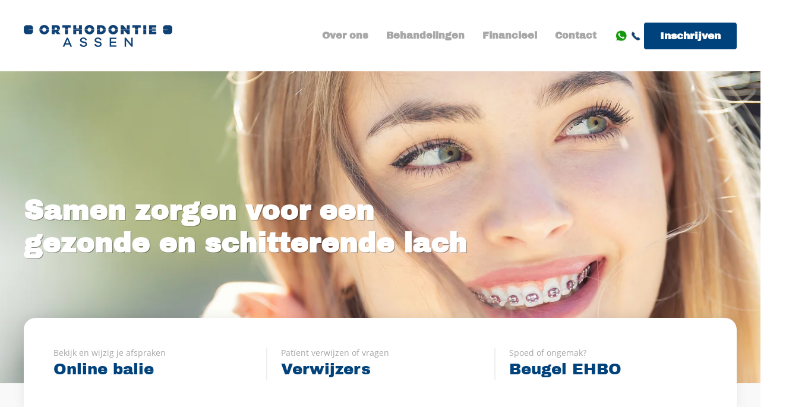

--- FILE ---
content_type: text/html; charset=utf-8
request_url: https://orthodontieassen.nl/
body_size: 5825
content:
<!DOCTYPE html>
<html lang="nl-nl" dir="ltr" vocab="http://schema.org/">
    <head>
        <meta http-equiv="X-UA-Compatible" content="IE=edge">
        <meta name="viewport" content="width=device-width, initial-scale=1">
        <link rel="shortcut icon" href="/images/favicon.png">
        <link rel="apple-touch-icon" href="/images/favicon.png">
        <meta charset="utf-8" />
	<base href="https://orthodontieassen.nl/" />
	<meta name="description" content="Jouw gebit is onze zorg. Wij zorgen graag samen voor jouw gebit. We luisteren naar jouw wensen en adviseren je voor een duurzame lach. Bij onze specialisten ben je in goede handen." />
	<meta name="generator" content="Joomla! - Open Source Content Management" />
	<title>Home - Orthodontie Assen</title>
	<link href="/templates/yootheme/css/theme.9.css?1733135331" rel="stylesheet" />
	<script src="/templates/yootheme/vendor/assets/uikit/dist/js/uikit.min.js?2.3.18"></script>
	<script src="/templates/yootheme/vendor/assets/uikit/dist/js/uikit-icons-juno.min.js?2.3.18"></script>
	<script src="/templates/yootheme/js/theme.js?2.3.18"></script>
	<script>
document.addEventListener('DOMContentLoaded', function() {
            Array.prototype.slice.call(document.querySelectorAll('a span[id^="cloak"]')).forEach(function(span) {
                span.innerText = span.textContent;
            });
        });
	</script>
	<script>var $theme = {};</script>

    </head>
    <body class="">

        
        
        <div class="tm-page">

                        
<div class="tm-header-mobile uk-hidden@m">

<div uk-sticky cls-active="uk-navbar-sticky" sel-target=".uk-navbar-container">

    <div class="uk-navbar-container">
        <nav uk-navbar>

                        <div class="uk-navbar-left">

                                    
<a href="https://orthodontieassen.nl/index.php" class="uk-navbar-item uk-logo">
    <img alt="Orthodontie Assen" src="/templates/yootheme/cache/Orthodontie_Assen_Logo-f54e8f5d.webp" srcset="/templates/yootheme/cache/Orthodontie_Assen_Logo-f54e8f5d.webp 340w, /templates/yootheme/cache/Orthodontie_Assen_Logo-ed870f35.webp 678w, /templates/yootheme/cache/Orthodontie_Assen_Logo-9018a5f1.webp 680w" sizes="(min-width: 340px) 340px" data-width="340" data-height="50"></a>
                                            
<div class="uk-navbar-item" id="module-101">

    
    
<div class="uk-margin-remove-last-child custom" ><img style="height:16px; width:16px;" src="/images/Logo/logo-whatsapp.png" class="uk-img" uk-toggle="target: #whatsapp-id; cls: uk-hidden; animation: uk-animation-slide-left, uk-animation-slide-bottom"></img>
<span class="uk-hidden uk-text-small" id="whatsapp-id"><a href="https://wa.me/31619414102">Whatsappen</a></span>

<span class="pr-fill-icon-primary" uk-icon="icon:receiver; ratio:0.60"  uk-toggle="target: #phone-id; cls: uk-hidden; animation: uk-animation-slide-left, uk-animation-slide-bottom"></span>
<span class="uk-hidden uk-text-small" id="phone-id"><a href="tel:0592316873">0592 31 68 73</a></span></div>

</div>

                                    
                                <a class="uk-navbar-toggle" href="#tm-mobile" uk-toggle="animation: true">
                    <div uk-navbar-toggle-icon></div>
                                    </a>
                
                
            </div>
            
            
            
        </nav>
    </div>

    
                <div class="uk-position-relative tm-header-mobile-slide">
        
        <div id="tm-mobile" class="uk-position-top" hidden>
            <div class="uk-background-default uk-padding uk-text-center">

                
<div class="uk-child-width-1-1" uk-grid>    <div>
<div class="uk-panel" id="module-menu-mobile">

    
    
<ul class="uk-nav uk-nav-primary uk-nav-center">
    
	<li><a href="/index.php/hoe-werkt-het">Over ons</a></li>
	<li><a href="/index.php/behandelingen">Behandelingen</a></li>
	<li><a href="/index.php/financieel">Financieel</a></li>
	<li><a href="/index.php/inschrijven" class="hidden-desktop uk-button uk-button-secondary">Inschrijven</a></li>
	<li><a href="/index.php/contact">Contact</a></li></ul>

</div>
</div></div>

            </div>
        </div>

                </div>
        
    
</div>


</div>


<div class="tm-header uk-visible@m" uk-header>



        <div uk-sticky media="@m" cls-active="uk-navbar-sticky" sel-target=".uk-navbar-container">
    
        <div class="uk-navbar-container">

            <div class="uk-container uk-container-large">
                <nav class="uk-navbar" uk-navbar="{&quot;align&quot;:&quot;left&quot;,&quot;boundary&quot;:&quot;!.uk-navbar-container&quot;}">

                                        <div class="uk-navbar-left">

                                                    
<a href="https://orthodontieassen.nl/index.php" class="uk-navbar-item uk-logo">
    <img alt="Orthodontie Assen" src="/templates/yootheme/cache/Orthodontie_Assen_Logo-333b525a.webp" srcset="/templates/yootheme/cache/Orthodontie_Assen_Logo-333b525a.webp 250w, /templates/yootheme/cache/Orthodontie_Assen_Logo-c7f564fa.webp 499w, /templates/yootheme/cache/Orthodontie_Assen_Logo-e0d37fb1.webp 500w" sizes="(min-width: 250px) 250px" data-width="250" data-height="37"><img class="uk-logo-inverse" alt="Orthodontie Assen" src="/templates/yootheme/cache/Orthodontie_Assen_Logo_Wit-13022f8e.webp" srcset="/templates/yootheme/cache/Orthodontie_Assen_Logo_Wit-13022f8e.webp 250w, /templates/yootheme/cache/Orthodontie_Assen_Logo_Wit-3ffdae58.webp 499w, /templates/yootheme/cache/Orthodontie_Assen_Logo_Wit-18dbb513.webp 500w" sizes="(min-width: 250px) 250px" data-width="250" data-height="37"></a>
                                                    
                        
                    </div>
                    
                    
                                        <div class="uk-navbar-right">

                                                    
<ul class="uk-navbar-nav">
    
	<li><a href="/index.php/hoe-werkt-het">Over ons</a></li>
	<li><a href="/index.php/behandelingen">Behandelingen</a></li>
	<li><a href="/index.php/financieel">Financieel</a></li>
	<li><a href="/index.php/inschrijven" class="hidden-desktop uk-button uk-button-secondary">Inschrijven</a></li>
	<li><a href="/index.php/contact">Contact</a></li></ul>

                        
                        
<div class="uk-navbar-item" id="module-98">

    
    
<div class="uk-margin-remove-last-child custom" ><img style="height:23px; width:23px;" src="/images/Logo/logo-whatsapp.png" class="uk-img" uk-toggle="target: #whatsapp-id; cls: uk-hidden; animation: uk-animation-slide-left, uk-animation-slide-bottom"></img>
<span class="uk-hidden" id="whatsapp-id"><a href="https://wa.me/31619414102">Whatsappen</a></span>

<span class="pr-fill-icon-primary" uk-icon="icon:receiver; ratio:0.85"  uk-toggle="target: #phone-id; cls: uk-hidden; animation: uk-animation-slide-left, uk-animation-slide-bottom"></span>
<span class="uk-hidden" id="phone-id"><a href="tel:0592316873">0592 31 68 73</a></span>

<a href="/index.php/inschrijven"  class="uk-button uk-button-primary">Inschrijven</a>
</div>

</div>


                    </div>
                    
                </nav>
            </div>

        </div>

        </div>
    





</div>
            
            

            
            <div id="system-message-container" data-messages="[]">
</div>

            <!-- Builder #page -->
<div class="uk-position-relative pr-primary-border uk-section-muted uk-section uk-padding-remove-vertical">
    
        
        
        
            
                
                    
                    <div class="tm-grid-expand uk-grid-collapse uk-child-width-1-1 uk-margin-remove-vertical" uk-grid>
<div class="uk-light uk-width-1-1@m">
    
        
            
            
                
<div uk-slideshow="minHeight: 525; maxHeight: 525;" id="page#0-0-0-0" class="uk-margin-remove-vertical uk-text-left">
    <div class="uk-position-relative">
        
            <ul class="uk-slideshow-items">                                <li class="el-item" >
                    

    
        <img class="el-image" alt="Afbeelding van een meisje met een beugel" uk-img="target: !.uk-slideshow-items" uk-cover data-src="/templates/yootheme/cache/bigstock-Beautiful-Young-Blonde-Girl-We-366673174_1-05bffea0.webp" data-srcset="/templates/yootheme/cache/bigstock-Beautiful-Young-Blonde-Girl-We-366673174_1-57862a4e.webp 768w, /index.php?p=theme%2Fimage&amp;src=[base64]%3D%3D&amp;hash=62ba09d5ecbaf297f6863d50b80a91e2&amp;option=com_ajax&amp;style=9&amp;template=yootheme 1024w, /templates/yootheme/cache/bigstock-Beautiful-Young-Blonde-Girl-We-366673174_1-b86c9ac7.webp 1366w, /templates/yootheme/cache/bigstock-Beautiful-Young-Blonde-Girl-We-366673174_1-f5038dc5.webp 1600w, /templates/yootheme/cache/bigstock-Beautiful-Young-Blonde-Girl-We-366673174_1-05bffea0.webp 1920w" data-sizes="(max-aspect-ratio: 1920/525) 366vh" data-width="1920" data-height="525">        
    


<div class="uk-position-cover uk-flex uk-flex-left uk-flex-middle uk-container uk-section">    <div class="el-overlay uk-panel uk-width-2xlarge uk-margin-remove-first-child">
        

<h1 class="el-title uk-h1 uk-margin-small-top uk-margin-remove-bottom">        Samen zorgen voor een gezonde en schitterende lach    </h1>




    </div>
</div>
                </li>
                            </ul>

        
        
        
    </div>

    
</div>

            
        
    
</div>
</div><div class="uk-grid-margin uk-container uk-container-large"><div class="tm-grid-expand uk-child-width-1-1" uk-grid>
<div>
    
        
            
            
                
<div id="page#0-1-0-0" class="uk-margin">
    <div class="uk-child-width-1-1 uk-child-width-1-3@m uk-flex-center uk-flex-middle uk-grid-medium uk-grid-divider uk-grid-match" uk-grid>        <div>
<a class="el-item uk-panel uk-margin-remove-first-child uk-link-toggle uk-display-block" href="https://mijn.beugel.online" uk-scrollspy="target: [uk-scrollspy-class];">
    
        
                    

                <div class="el-meta uk-text-muted uk-margin-top">Bekijk en wijzig je afspraken</div>        
                <h2 class="el-title uk-h4 uk-text-primary uk-margin-remove-top uk-margin-remove-bottom">                        Online balie                    </h2>        
        
    
        
        
        
        
        
        
        
    
</a></div>
        <div>
<a class="el-item uk-panel uk-margin-remove-first-child uk-link-toggle uk-display-block" href="/index.php/2-uncategorised/28-verwijzers" uk-scrollspy="target: [uk-scrollspy-class];">
    
        
                    

                <div class="el-meta uk-text-muted uk-margin-top">Patïent verwijzen of vragen</div>        
                <h2 class="el-title uk-h4 uk-text-primary uk-margin-remove-top uk-margin-remove-bottom">                        Verwijzers                    </h2>        
        
    
        
        
        
        
        
        
        
    
</a></div>
        <div>
<a class="el-item uk-panel uk-margin-remove-first-child uk-link-toggle uk-display-block" href="/index.php/beugel-ehbo" uk-scrollspy="target: [uk-scrollspy-class];">
    
        
                    

                <div class="el-meta uk-text-muted uk-margin-top">Spoed of ongemak?</div>        
                <h2 class="el-title uk-h4 uk-text-primary uk-margin-remove-top uk-margin-remove-bottom">                        Beugel EHBO                    </h2>        
        
    
        
        
        
        
        
        
        
    
</a></div>
        </div>

</div>

            
        
    
</div>
</div></div>
                
            
        
    
</div>

<div class="uk-position-relative uk-section-muted uk-section uk-section-large" uk-scrollspy="target: [uk-scrollspy-class]; cls: uk-animation-fade; delay: false;">
    
        
        
        
            
                                <div class="uk-container uk-container-large">                
                    
                    <div class="tm-grid-expand uk-grid-column-collapse uk-grid-row-large uk-grid-margin-large" uk-grid>
<div class="uk-grid-item-match uk-flex-middle uk-width-2-3@m">
    
        
            
                        <div class="uk-panel uk-width-1-1">            
                
<h1 class="uk-width-2xlarge" id="page#1-0-0-0" uk-scrollspy-class>        Samen werken aan een duurzaam gebit voor jou    </h1><div class="uk-panel uk-text-lead uk-column-1-2@m uk-column-1-1@s uk-margin" uk-scrollspy-class><p>Jouw gebit is onze zorg. Wij zorgen graag samen voor jouw gebit. We luisteren naar jouw wensen en adviseren je voor een duurzame lach. Bij onze specialisten ben je in goede handen. Wij nemen de tijd om kennis te maken en begrijpen dat een beugelbehandeling vragen kan oproepen. We informeren je uitgebreid vooraf zodat je niet voor verrassingen komt te staan.</p></div>
<div class="uk-margin" uk-scrollspy-class>
    
    
        
        
<a class="el-content uk-button uk-button-text" href="/index.php/hoe-werkt-het">
Over ons
</a>


        
    
    
</div>

                        </div>
            
        
    
</div>

<div class="uk-grid-item-match uk-flex-middle uk-width-1-3@m uk-visible@m">
    
        
            
                        <div class="uk-panel uk-width-1-1">            
                
<div class="uk-visible@m uk-margin uk-text-right" uk-parallax="x: 120,0;">
        <img class="el-image" alt data-src="/templates/yootheme/cache/Verstraaten-24-bd790be4.webp" data-srcset="/templates/yootheme/cache/Verstraaten-24-22ddbd00.webp 768w, /templates/yootheme/cache/Verstraaten-24-29eb9836.webp 1024w, /templates/yootheme/cache/Verstraaten-24-bd6abd74.webp 1366w, /templates/yootheme/cache/Verstraaten-24-bd790be4.webp 1434w" data-sizes="(min-width: 1434px) 1434px" data-width="1434" data-height="908" uk-img>    
    
</div>

                        </div>
            
        
    
</div>
</div>
                                </div>
                
            
        
    
</div>

<div class="uk-position-relative uk-section-default uk-section uk-section-large">
    
        
        
        
            
                                <div class="uk-container uk-container-large uk-container-expand-left">                
                    
                    <div class="tm-grid-expand uk-child-width-1-1 uk-grid-margin" uk-grid>
<div>
    
        
            
            
                
<h1 class="uk-text-primary uk-margin-remove-bottom">        Ons team, jouw specialisten    </h1>
<div uk-slider id="page#2-0-0-1" class="uk-margin uk-text-center">
    <div class="uk-position-relative">
                <div class="uk-slider-container">
        
            <ul class="uk-slider-items uk-grid">                                <li class="el-item uk-width-1-2 uk-width-1-3@s uk-width-1-4@m">
<div class="uk-light">
<a class="uk-cover-container uk-transition-toggle uk-display-block uk-link-toggle" tabindex="0" href="/index.php/hoe-werkt-het">
        
            <img class="el-image" alt uk-img="target: !.uk-slider-items" data-src="/templates/yootheme/cache/Jeroen-min-5593a6bb.webp" data-srcset="/templates/yootheme/cache/Jeroen-min-e9d41973.webp 768w, /templates/yootheme/cache/Jeroen-min-5593a6bb.webp 900w" data-sizes="(min-width: 900px) 900px" data-width="900" data-height="1350">            
        
        
        
        
                        <div class="uk-position-bottom-center"><div class="uk-panel uk-padding uk-transition-fade uk-margin-remove-first-child">

<h3 class="el-title uk-margin-top uk-margin-remove-bottom">        Jeroen    </h3>



</div></div>            
        
</a>
</div></li>                                <li class="el-item uk-width-1-2 uk-width-1-3@s uk-width-1-4@m">
<div class="uk-light">
<a class="uk-cover-container uk-transition-toggle uk-display-block uk-link-toggle" tabindex="0" href="/index.php/hoe-werkt-het">
        
            <img class="el-image" alt uk-img="target: !.uk-slider-items" data-src="/templates/yootheme/cache/Heleen-min-7395cef4.webp" data-srcset="/templates/yootheme/cache/Heleen-min-d8fe42ea.webp 768w, /templates/yootheme/cache/Heleen-min-7395cef4.webp 900w" data-sizes="(min-width: 900px) 900px" data-width="900" data-height="1350">            
        
        
        
        
                        <div class="uk-position-bottom-center"><div class="uk-panel uk-padding uk-transition-fade uk-margin-remove-first-child">

<h3 class="el-title uk-margin-top uk-margin-remove-bottom">        Heleen    </h3>



</div></div>            
        
</a>
</div></li>                                <li class="el-item uk-width-1-2 uk-width-1-3@s uk-width-1-4@m">
<div class="uk-light">
<a class="uk-cover-container uk-transition-toggle uk-display-block uk-link-toggle" tabindex="0" href="/index.php/hoe-werkt-het">
        
            <img class="el-image" alt uk-img="target: !.uk-slider-items" data-src="/templates/yootheme/cache/Thea-13b4168e.webp" data-srcset="/templates/yootheme/cache/Thea-630738b5.webp 768w, /templates/yootheme/cache/Thea-13b4168e.webp 900w" data-sizes="(min-width: 900px) 900px" data-width="900" data-height="1350">            
        
        
        
        
                        <div class="uk-position-bottom-center"><div class="uk-panel uk-padding uk-transition-fade uk-margin-remove-first-child">

<h3 class="el-title uk-margin-top uk-margin-remove-bottom">        Thea    </h3>



</div></div>            
        
</a>
</div></li>                                <li class="el-item uk-width-1-2 uk-width-1-3@s uk-width-1-4@m">
<div class="uk-light">
<a class="uk-cover-container uk-transition-toggle uk-display-block uk-link-toggle" tabindex="0" href="/index.php/hoe-werkt-het">
        
            <img class="el-image" alt uk-img="target: !.uk-slider-items" data-src="/templates/yootheme/cache/Michelle-min-aee72be7.webp" data-srcset="/templates/yootheme/cache/Michelle-min-9204d889.webp 768w, /templates/yootheme/cache/Michelle-min-aee72be7.webp 900w" data-sizes="(min-width: 900px) 900px" data-width="900" data-height="1350">            
        
        
        
        
                        <div class="uk-position-bottom-center"><div class="uk-panel uk-padding uk-transition-fade uk-margin-remove-first-child">

<h3 class="el-title uk-margin-top uk-margin-remove-bottom">        Michelle    </h3>



</div></div>            
        
</a>
</div></li>                                <li class="el-item uk-width-1-2 uk-width-1-3@s uk-width-1-4@m">
<div class="uk-light">
<a class="uk-cover-container uk-transition-toggle uk-display-block uk-link-toggle" tabindex="0" href="/index.php/hoe-werkt-het">
        
            <img class="el-image" alt uk-img="target: !.uk-slider-items" data-src="/templates/yootheme/cache/Kim-min-401cab21.webp" data-srcset="/templates/yootheme/cache/Kim-min-17ec9635.webp 768w, /templates/yootheme/cache/Kim-min-401cab21.webp 900w" data-sizes="(min-width: 900px) 900px" data-width="900" data-height="1350">            
        
        
        
        
                        <div class="uk-position-bottom-center"><div class="uk-panel uk-padding uk-transition-fade uk-margin-remove-first-child">

<h3 class="el-title uk-margin-top uk-margin-remove-bottom">        Kim    </h3>



</div></div>            
        
</a>
</div></li>                                <li class="el-item uk-width-1-2 uk-width-1-3@s uk-width-1-4@m">
<div class="uk-light">
<a class="uk-cover-container uk-transition-toggle uk-display-block uk-link-toggle" tabindex="0" href="/index.php/hoe-werkt-het">
        
            <img class="el-image" alt uk-img="target: !.uk-slider-items" data-src="/templates/yootheme/cache/Lamien-2-min-3818824e.webp" data-srcset="/templates/yootheme/cache/Lamien-2-min-874514c5.webp 768w, /templates/yootheme/cache/Lamien-2-min-3818824e.webp 900w" data-sizes="(min-width: 900px) 900px" data-width="900" data-height="1350">            
        
        
        
        
                        <div class="uk-position-bottom-center"><div class="uk-panel uk-padding uk-transition-fade uk-margin-remove-first-child">

<h3 class="el-title uk-margin-top uk-margin-remove-bottom">        Lamien    </h3>



</div></div>            
        
</a>
</div></li>                                <li class="el-item uk-width-1-2 uk-width-1-3@s uk-width-1-4@m">
<div class="uk-light">
<a class="uk-cover-container uk-transition-toggle uk-display-block uk-link-toggle" tabindex="0" href="/index.php/hoe-werkt-het">
        
            <img class="el-image" alt uk-img="target: !.uk-slider-items" data-src="/templates/yootheme/cache/Marleen-min-d6afda38.webp" data-srcset="/templates/yootheme/cache/Marleen-min-8a233f70.webp 768w, /templates/yootheme/cache/Marleen-min-d6afda38.webp 900w" data-sizes="(min-width: 900px) 900px" data-width="900" data-height="1350">            
        
        
        
        
                        <div class="uk-position-bottom-center"><div class="uk-panel uk-padding uk-transition-fade uk-margin-remove-first-child">

<h3 class="el-title uk-margin-top uk-margin-remove-bottom">        Marleen    </h3>



</div></div>            
        
</a>
</div></li>                                <li class="el-item uk-width-1-2 uk-width-1-3@s uk-width-1-4@m">
<div class="uk-light">
<a class="uk-cover-container uk-transition-toggle uk-display-block uk-link-toggle" tabindex="0" href="/index.php/hoe-werkt-het">
        
            <img class="el-image" alt uk-img="target: !.uk-slider-items" data-src="/templates/yootheme/cache/Ellen_K-e5176075.webp" data-srcset="/templates/yootheme/cache/Ellen_K-913ac291.webp 768w, /templates/yootheme/cache/Ellen_K-f23781f8.webp 1024w, /templates/yootheme/cache/Ellen_K-04599a30.webp 1366w, /templates/yootheme/cache/Ellen_K-1b038195.webp 1600w, /templates/yootheme/cache/Ellen_K-6da17ad0.webp 1920w, /templates/yootheme/cache/Ellen_K-e5176075.webp 2210w" data-sizes="(min-width: 2210px) 2210px" data-width="2210" data-height="3315">            
        
        
        
        
                        <div class="uk-position-bottom-center"><div class="uk-panel uk-padding uk-transition-fade uk-margin-remove-first-child">

<h3 class="el-title uk-margin-top uk-margin-remove-bottom">        Ellen    </h3>



</div></div>            
        
</a>
</div></li>                                <li class="el-item uk-width-1-2 uk-width-1-3@s uk-width-1-4@m">
<div class="uk-light">
<a class="uk-cover-container uk-transition-toggle uk-display-block uk-link-toggle" tabindex="0" href="/index.php/hoe-werkt-het">
        
            <img class="el-image" alt uk-img="target: !.uk-slider-items" data-src="/templates/yootheme/cache/Keuze_1-53a83000.webp" data-srcset="/templates/yootheme/cache/Keuze_1-e7eba119.webp 768w, /templates/yootheme/cache/Keuze_1-a2151190.webp 1024w, /templates/yootheme/cache/Keuze_1-547b0a58.webp 1366w, /templates/yootheme/cache/Keuze_1-4b2111fd.webp 1600w, /templates/yootheme/cache/Keuze_1-3d83eab8.webp 1920w, /templates/yootheme/cache/Keuze_1-53a83000.webp 3997w" data-sizes="(min-width: 3997px) 3997px" data-width="3997" data-height="5996">            
        
        
        
        
                        <div class="uk-position-bottom-center"><div class="uk-panel uk-padding uk-transition-fade uk-margin-remove-first-child">

<h3 class="el-title uk-margin-top uk-margin-remove-bottom">        Stien    </h3>



</div></div>            
        
</a>
</div></li>                                <li class="el-item uk-width-1-2 uk-width-1-3@s uk-width-1-4@m">
<div class="uk-light">
<a class="uk-cover-container uk-transition-toggle uk-display-block uk-link-toggle" tabindex="0" href="/index.php/hoe-werkt-het">
        
            <img class="el-image" alt uk-img="target: !.uk-slider-items" data-src="/templates/yootheme/cache/Sonny-5fe8c836.webp" data-srcset="/templates/yootheme/cache/Sonny-af3f981e.webp 768w, /templates/yootheme/cache/Sonny-5fe8c836.webp 900w" data-sizes="(min-width: 900px) 900px" data-width="900" data-height="1350">            
        
        
        
        
                        <div class="uk-position-bottom-center"><div class="uk-panel uk-padding uk-transition-fade uk-margin-remove-first-child">

<h3 class="el-title uk-margin-top uk-margin-remove-bottom">        Sonny    </h3>



</div></div>            
        
</a>
</div></li>                                <li class="el-item uk-width-1-2 uk-width-1-3@s uk-width-1-4@m">
<div class="uk-light">
<a class="uk-cover-container uk-transition-toggle uk-display-block uk-link-toggle" tabindex="0" href="/index.php/hoe-werkt-het">
        
            <img class="el-image" alt uk-img="target: !.uk-slider-items" data-src="/templates/yootheme/cache/Marloes_K-87875699.webp" data-srcset="/templates/yootheme/cache/Marloes_K-b0a8ea39.webp 768w, /templates/yootheme/cache/Marloes_K-00cb3d1d.webp 1024w, /templates/yootheme/cache/Marloes_K-50a67b83.webp 1366w, /templates/yootheme/cache/Marloes_K-e8a739b7.webp 1600w, /templates/yootheme/cache/Marloes_K-cd3626ae.webp 1920w, /templates/yootheme/cache/Marloes_K-87875699.webp 2347w" data-sizes="(min-width: 2347px) 2347px" data-width="2347" data-height="3527">            
        
        
        
        
                        <div class="uk-position-bottom-center"><div class="uk-panel uk-padding uk-transition-fade uk-margin-remove-first-child">

<h3 class="el-title uk-margin-top uk-margin-remove-bottom">        Marloes    </h3>



</div></div>            
        
</a>
</div></li>                                <li class="el-item uk-width-1-2 uk-width-1-3@s uk-width-1-4@m">
<div class="uk-light">
<div class="uk-cover-container uk-transition-toggle" tabindex="0">
        
            <img class="el-image" alt="Ellen" uk-img="target: !.uk-slider-items" data-src="/templates/yootheme/cache/Ellen_4-c05ff13f.webp" data-srcset="/templates/yootheme/cache/Ellen_4-c8c8514d.webp 768w, /templates/yootheme/cache/Ellen_4-7f7b071c.webp 1024w, /templates/yootheme/cache/Ellen_4-89151cd4.webp 1366w, /templates/yootheme/cache/Ellen_4-964f0771.webp 1600w, /templates/yootheme/cache/Ellen_4-e0edfc34.webp 1920w, /templates/yootheme/cache/Ellen_4-c05ff13f.webp 3635w" data-sizes="(min-width: 3635px) 3635px" data-width="3635" data-height="5453">            
        
        
        
        
</div>
</div></li>                            </ul>

                </div>
        
                
<div class="uk-visible@s" uk-toggle="cls: uk-dark uk-light; mode: media; media: @xl">    <a class="el-slidenav uk-slidenav-large uk-position-medium uk-position-center-left-out" href="#" uk-slidenav-previous uk-slider-item="previous" uk-toggle="cls: uk-position-center-left-out uk-position-center-left; mode: media; media: @xl"></a>    <a class="el-slidenav uk-slidenav-large uk-position-medium uk-position-center-right-out" href="#" uk-slidenav-next uk-slider-item="next" uk-toggle="cls: uk-position-center-right-out uk-position-center-right; mode: media; media: @xl"></a></div>
        
    </div>

    
</div>

            
        
    
</div>
</div>
                                </div>
                
            
        
    
</div>

<div id="page#3" class="uk-position-relative uk-z-index uk-section-default uk-section uk-padding-remove-top" uk-scrollspy="target: [uk-scrollspy-class]; cls: uk-animation-fade; delay: false;" uk-height-viewport="expand: true;">
    
        
        
        
            
                                <div class="uk-container uk-container-expand-left">                
                    
                    <div class="tm-grid-expand uk-grid-collapse uk-margin-remove-vertical" uk-grid>
<div class="uk-grid-item-match uk-width-2-3@m uk-visible@m">
        <div class="uk-tile-default uk-tile uk-padding-remove uk-flex uk-flex-middle">    
        
            
                        <div class="uk-panel uk-width-1-1">            
                
<div class="uk-visible@m uk-margin" uk-scrollspy-class>
        <img class="el-image" alt data-src="/templates/yootheme/cache/Verstraaten-11-d7ddb81e.webp" data-srcset="/templates/yootheme/cache/Verstraaten-11-b6b1ca45.webp 768w, /templates/yootheme/cache/Verstraaten-11-d7ddb81e.webp 900w, /templates/yootheme/cache/Verstraaten-11-58d0403d.webp 1024w, /templates/yootheme/cache/Verstraaten-11-9fbe04e9.webp 1366w, /templates/yootheme/cache/Verstraaten-11-86e6d8db.webp 1600w, /templates/yootheme/cache/Verstraaten-11-af35a020.webp 1800w" data-sizes="(min-width: 900px) 900px" data-width="900" data-height="600" uk-img>    
    
</div>

                        </div>
            
        
        </div>
    
</div>

<div class="uk-grid-item-match uk-flex-middle uk-width-1-3@m">
    
        
            
                        <div class="uk-panel uk-width-1-1">            
                
<div class="uk-card uk-card-secondary uk-card-body uk-margin-remove-first-child uk-margin-large uk-width-large@m uk-margin-auto-left uk-text-left" id="page#3-0-1-0" uk-parallax="x: 0,70; media: @l;">
    
        
                    

        
                <h3 class="el-title uk-h1 uk-margin-top uk-margin-remove-bottom">                        Uitgebreide oriëntatie                    </h3>        
        
    
                        
        
                <div class="el-content uk-panel uk-margin-top"><p>Wil je meer weten en verder verdiepen in alle elementen die komen kijken bij een behandeling? Kijk dan eens op de website van Stichting SBO. Hier vind je meer tips, filmpjes en antwoorden op je vragen. </p></div>        
        
                <div class="uk-margin-top"><a href="https://www.beugel.nl/" target="_blank" class="el-link uk-button uk-button-text uk-button-large">Meer weten</a></div>        
        
        
    
</div>
                        </div>
            
        
    
</div>
</div>
                                </div>
                
            
        
    
</div>

<div class="uk-section-secondary uk-section uk-section-large">
    
        
        
        
            
                                <div class="uk-container">                
                    
                    <div class="tm-grid-expand uk-grid-column-large uk-grid-margin" uk-grid>
<div class="uk-grid-item-match uk-flex-middle uk-light uk-width-1-2@m">
    
        
            
                        <div class="uk-panel uk-width-1-1">            
                
<h3 class="uk-h1 uk-light uk-margin-medium">        Behandelwijze    </h3><div class="uk-panel uk-text-large uk-margin"><p>Wil je meer weten over onze diverse mogelijkheden, behandelingen &amp; het team? Kijk dan snel verder.</p></div>
<div class="uk-margin">
    
    
        
        
<a class="el-content uk-button uk-button-primary uk-button-large" title="Behandelwijze" href="/index.php/hoe-werkt-het">
Over ons
</a>


        
    
    
</div>

                        </div>
            
        
    
</div>

<div class="uk-width-1-2@m">
    
        
            
            
                
<div id="page#4-0-1-0" class="uk-margin">
        <img class="el-image" alt data-src="/templates/yootheme/cache/Verstraaten-2-min-974fc6ac.webp" data-srcset="/templates/yootheme/cache/Verstraaten-2-min-34727c27.webp 768w, /templates/yootheme/cache/Verstraaten-2-min-a371c5c5.webp 1024w, /templates/yootheme/cache/Verstraaten-2-min-641f8111.webp 1366w, /templates/yootheme/cache/Verstraaten-2-min-da140538.webp 1600w, /templates/yootheme/cache/Verstraaten-2-min-533564be.webp 1920w, /templates/yootheme/cache/Verstraaten-2-min-974fc6ac.webp 3000w" data-sizes="(min-width: 3000px) 3000px" data-width="3000" data-height="2000" uk-img>    
    
</div>

            
        
    
</div>
</div>
                                </div>
                
            
        
    
</div>
<style>#page\#0-0-0-0 .el-title, #page\#0-0-0-0 .el-content, #page\#0-0-0-0 .el-meta{text-shadow: 1px 1px rgba(0, 0, 0, 0.4)} #page\#0-1-0-0{background:#fff; padding:50px; border-radius:20px 20px 0 0; box-shadow:0px 0px 20px 0px rgba(0, 0, 0, 0.08)} #page\#0-1-0-0{margin-top:-150px; z-index:1; position:relative;} #page\#0-1-0-0 .el-meta{font-size:14px;} #page\#1-0-0-0{ color: #f7d283; } #page\#2-0-0-1 .el-image{ border-radius: 0px 40px 0px 40px; } #page\#3-0-1-0 .el-title{ color: #f7d283; } #page\#3 .uk-container-expand-left{padding-left:0; z-index:3 !important; position:relative;} #page\#4-0-1-0 .el-image{border-radius:30px 0px 30px 0px;} </style>

            
            

            <!-- Builder #footer -->
<div id="footer#0" class="uk-padding-small-bottom uk-section-default uk-section uk-section-large">
    
        
        
        
            
                                <div class="uk-container uk-container-xlarge">                
                    
                    <div class="uk-grid-margin uk-container"><div class="tm-grid-expand uk-child-width-1-1" uk-grid>
<div>
    
        
            
            
                <div class="uk-flex-center uk-flex"><ul class="uk-subnav uk-margin-small-bottom uk-flex-center@s">

    <li><a href="https://maps.app.goo.gl/UdMfiRQqVH2fAczk9" target="_blank"><span uk-icon="location"></span> Noorderstaete 34, 9402 XB te Assen</a></li>
    
    <li><a href="tel:+31 592 316 873
"><span class="uk-margin-small-right" uk-icon="receiver"></span>+31 592 316 873
</a></li>
    
     <li><a  href="mailto:contact@orthodontieassen.nl"><span  class="uk-margin-small-right" uk-icon="mail"></span><span id="cloak846c289d54f9a58d0e625f81bc6e27e2">Dit e-mailadres wordt beveiligd tegen spambots. JavaScript dient ingeschakeld te zijn om het te bekijken.</span><script type='text/javascript'>
				document.getElementById('cloak846c289d54f9a58d0e625f81bc6e27e2').innerHTML = '';
				var prefix = '&#109;a' + 'i&#108;' + '&#116;o';
				var path = 'hr' + 'ef' + '=';
				var addy846c289d54f9a58d0e625f81bc6e27e2 = 'c&#111;nt&#97;ct' + '&#64;';
				addy846c289d54f9a58d0e625f81bc6e27e2 = addy846c289d54f9a58d0e625f81bc6e27e2 + '&#111;rth&#111;d&#111;nt&#105;&#101;&#97;ss&#101;n' + '&#46;' + 'nl';
				var addy_text846c289d54f9a58d0e625f81bc6e27e2 = 'c&#111;nt&#97;ct' + '&#64;' + '&#111;rth&#111;d&#111;nt&#105;&#101;&#97;ss&#101;n' + '&#46;' + 'nl';document.getElementById('cloak846c289d54f9a58d0e625f81bc6e27e2').innerHTML += '<a ' + path + '\'' + prefix + ':' + addy846c289d54f9a58d0e625f81bc6e27e2 + '\'>'+addy_text846c289d54f9a58d0e625f81bc6e27e2+'<\/a>';
		</script></a></li>
    
    <li><a href="https://wa.me/31619414102"><span class="uk-margin-small-right" uk-icon="whatsapp"></span>Whatsapp</a></li><span>
    
   
   
</ul></div>
<div id="footer#0-0-0-1" class="uk-text-small uk-margin-small uk-text-center">
        <div class="uk-flex-middle uk-grid-small uk-child-width-auto uk-flex-center" uk-grid>    
    
                <div class="el-item">
        
        
<a class="el-content" title="Privacyverklaring" href="/index.php/privacyverklaring">
Privacyverklaring
</a>


                </div>
        
    
                <div class="el-item">
        
        
<a class="el-content" title="Klachtenregeling" href="/index.php/klachtenregeling">
Klachtenregeling
</a>


                </div>
        
    
                <div class="el-item">
        
        
<a class="el-content" title="Contact" href="/index.php/contact">
Contactpagina
</a>


                </div>
        
    
        </div>
    
</div>

            
        
    
</div>
</div></div>
                                </div>
                
            
        
    
</div>
<style>#footer\#0-0-0-1 .el-item{font-weight:700;} #footer\#0{padding-bottom:35px !important;} </style>
        </div>

        
        

    </body>
</html>
